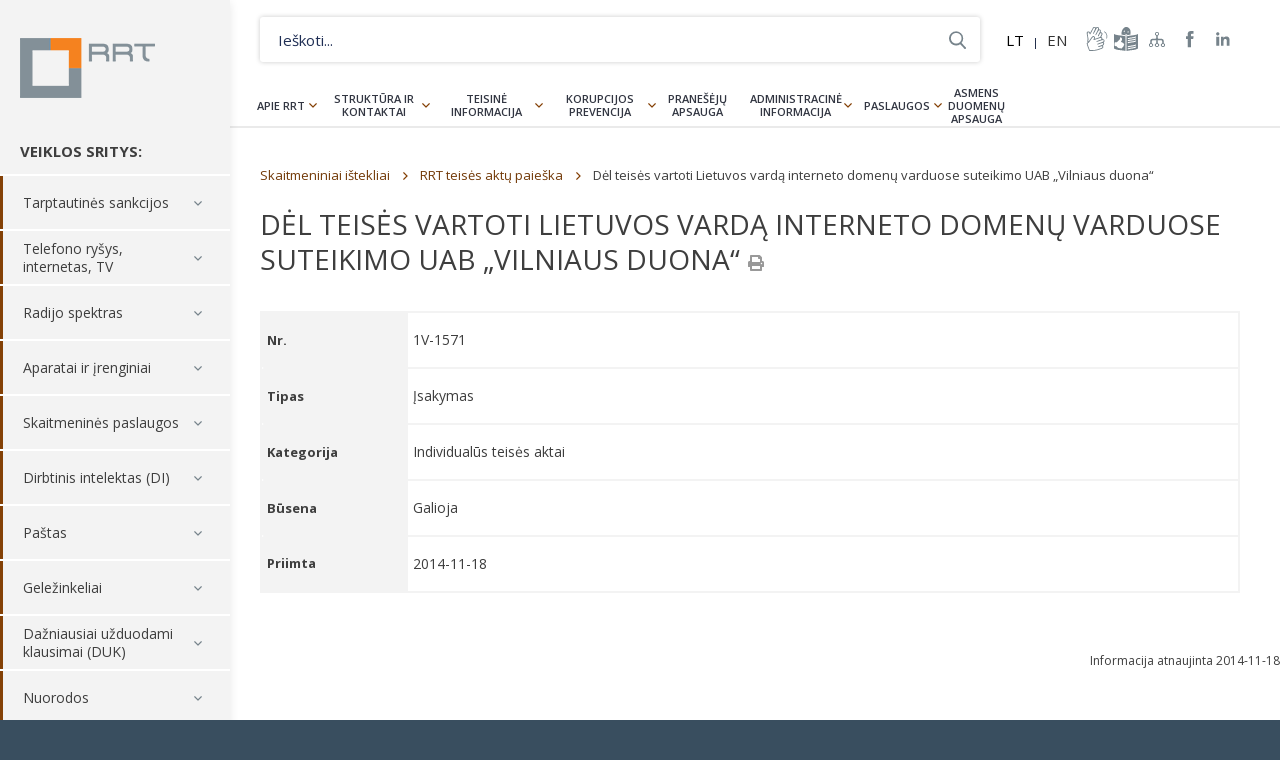

--- FILE ---
content_type: image/svg+xml
request_url: https://www.rrt.lt/wp-content/uploads/2023/05/5.svg
body_size: 3266
content:
<?xml version="1.0" encoding="UTF-8"?>
<svg xmlns="http://www.w3.org/2000/svg" xmlns:xlink="http://www.w3.org/1999/xlink" width="156" zoomAndPan="magnify" viewBox="0 0 116.88 74.999997" height="100" preserveAspectRatio="xMidYMid meet" version="1.0">
  <defs>
    <g></g>
    <clipPath id="d25509d8b3">
      <path d="M 0 0.0390625 L 116.761719 0.0390625 L 116.761719 74.960938 L 0 74.960938 Z M 0 0.0390625 " clip-rule="nonzero"></path>
    </clipPath>
    <clipPath id="7fffdf3a84">
      <path d="M 12 19 L 33 19 L 33 42 L 12 42 Z M 12 19 " clip-rule="nonzero"></path>
    </clipPath>
    <clipPath id="c5e48681f1">
      <path d="M 38.167969 44.617188 L 17.980469 56.097656 L 3.164062 30.042969 L 23.355469 18.5625 Z M 38.167969 44.617188 " clip-rule="nonzero"></path>
    </clipPath>
    <clipPath id="381364cb6a">
      <path d="M 38.167969 44.617188 L 17.980469 56.097656 L 3.164062 30.042969 L 23.355469 18.5625 Z M 38.167969 44.617188 " clip-rule="nonzero"></path>
    </clipPath>
    <clipPath id="61ad0e19ad">
      <path d="M 13 42 L 32 42 L 32 49 L 13 49 Z M 13 42 " clip-rule="nonzero"></path>
    </clipPath>
    <clipPath id="2892535480">
      <path d="M 38.167969 44.617188 L 17.980469 56.097656 L 3.164062 30.042969 L 23.355469 18.5625 Z M 38.167969 44.617188 " clip-rule="nonzero"></path>
    </clipPath>
    <clipPath id="330b63c446">
      <path d="M 38.167969 44.617188 L 17.980469 56.097656 L 3.164062 30.042969 L 23.355469 18.5625 Z M 38.167969 44.617188 " clip-rule="nonzero"></path>
    </clipPath>
    <clipPath id="cd653bd85e">
      <path d="M 19 32 L 25 32 L 25 37 L 19 37 Z M 19 32 " clip-rule="nonzero"></path>
    </clipPath>
    <clipPath id="c1cd61c857">
      <path d="M 38.167969 44.617188 L 17.980469 56.097656 L 3.164062 30.042969 L 23.355469 18.5625 Z M 38.167969 44.617188 " clip-rule="nonzero"></path>
    </clipPath>
    <clipPath id="ba3fcaff70">
      <path d="M 38.167969 44.617188 L 17.980469 56.097656 L 3.164062 30.042969 L 23.355469 18.5625 Z M 38.167969 44.617188 " clip-rule="nonzero"></path>
    </clipPath>
  </defs>
  <g clip-path="url(#d25509d8b3)">
    <path stroke-linecap="butt" transform="matrix(0.749231, 0, 0, 0.749231, 0.000000750248, 0.038459)" fill="none" stroke-linejoin="miter" d="M -0.00000100136 0.00080544 L 155.998556 0.00080544 L 155.998556 99.999212 L -0.00000100136 99.999212 L -0.00000100136 0.00080544 " stroke="#eaeaec" stroke-width="1.4" stroke-opacity="1" stroke-miterlimit="4"></path>
  </g>
  <g clip-path="url(#7fffdf3a84)">
    <g clip-path="url(#c5e48681f1)">
      <g clip-path="url(#381364cb6a)">
        <path fill="#ef7d00" d="M 32.164062 34.050781 L 23.363281 19.84375 L 23.382812 30.171875 C 24.175781 30.375 24.902344 30.792969 25.496094 31.398438 C 26.34375 32.265625 26.8125 33.40625 26.8125 34.617188 C 26.816406 36.226562 25.960938 37.714844 24.578125 38.503906 C 23.902344 38.886719 23.128906 39.085938 22.34375 39.074219 C 19.875 39.035156 17.859375 36.972656 17.855469 34.480469 C 17.851562 32.867188 18.707031 31.378906 20.089844 30.59375 C 20.457031 30.382812 20.855469 30.230469 21.265625 30.136719 L 21.246094 19.808594 L 12.5 33.75 L 15.699219 40.808594 L 28.992188 41.011719 Z M 32.164062 34.050781 " fill-opacity="1" fill-rule="nonzero"></path>
      </g>
    </g>
  </g>
  <g clip-path="url(#61ad0e19ad)">
    <g clip-path="url(#2892535480)">
      <g clip-path="url(#330b63c446)">
        <path fill="#ef7d00" d="M 31.175781 48.582031 L 28.96875 43.148438 L 26.382812 43.109375 L 15.734375 42.945312 L 13.546875 48.3125 Z M 31.175781 48.582031 " fill-opacity="1" fill-rule="nonzero"></path>
      </g>
    </g>
  </g>
  <g clip-path="url(#cd653bd85e)">
    <g clip-path="url(#c1cd61c857)">
      <g clip-path="url(#ba3fcaff70)">
        <path fill="#ef7d00" d="M 22.328125 32.160156 C 21.914062 32.15625 21.507812 32.257812 21.152344 32.460938 C 20.421875 32.875 19.96875 33.660156 19.972656 34.511719 C 19.972656 35.148438 20.21875 35.75 20.667969 36.210938 C 21.113281 36.667969 21.707031 36.925781 22.339844 36.933594 C 22.753906 36.941406 23.160156 36.835938 23.515625 36.636719 C 24.246094 36.21875 24.699219 35.433594 24.695312 34.582031 C 24.695312 33.945312 24.449219 33.34375 24 32.886719 C 23.554688 32.429688 22.960938 32.171875 22.328125 32.160156 Z M 22.328125 32.160156 " fill-opacity="1" fill-rule="nonzero"></path>
      </g>
    </g>
  </g>
  <g fill="#ef7d00" fill-opacity="1">
    <g transform="translate(38.178377, 43.224081)">
      <g>
        <path d="M 0.71875 -4.140625 C 0.71875 -4.890625 0.832031 -5.539062 1.0625 -6.09375 C 1.289062 -6.65625 1.59375 -7.125 1.96875 -7.5 C 2.34375 -7.875 2.769531 -8.15625 3.25 -8.34375 C 3.738281 -8.53125 4.238281 -8.625 4.75 -8.625 C 5.9375 -8.625 6.875 -8.257812 7.5625 -7.53125 C 8.257812 -6.800781 8.609375 -5.726562 8.609375 -4.3125 C 8.609375 -4.175781 8.601562 -4.023438 8.59375 -3.859375 C 8.582031 -3.691406 8.570312 -3.546875 8.5625 -3.421875 L 3.171875 -3.421875 C 3.222656 -2.929688 3.445312 -2.539062 3.84375 -2.25 C 4.25 -1.96875 4.796875 -1.828125 5.484375 -1.828125 C 5.921875 -1.828125 6.347656 -1.863281 6.765625 -1.9375 C 7.191406 -2.019531 7.535156 -2.117188 7.796875 -2.234375 L 8.125 -0.296875 C 7.988281 -0.234375 7.8125 -0.171875 7.59375 -0.109375 C 7.382812 -0.046875 7.148438 0.00390625 6.890625 0.046875 C 6.628906 0.0976562 6.347656 0.140625 6.046875 0.171875 C 5.753906 0.203125 5.457031 0.21875 5.15625 0.21875 C 4.40625 0.21875 3.75 0.109375 3.1875 -0.109375 C 2.625 -0.335938 2.160156 -0.644531 1.796875 -1.03125 C 1.429688 -1.414062 1.160156 -1.875 0.984375 -2.40625 C 0.804688 -2.945312 0.71875 -3.523438 0.71875 -4.140625 Z M 6.3125 -5.046875 C 6.300781 -5.253906 6.265625 -5.453125 6.203125 -5.640625 C 6.148438 -5.835938 6.0625 -6.007812 5.9375 -6.15625 C 5.8125 -6.300781 5.65625 -6.421875 5.46875 -6.515625 C 5.28125 -6.617188 5.050781 -6.671875 4.78125 -6.671875 C 4.507812 -6.671875 4.273438 -6.625 4.078125 -6.53125 C 3.890625 -6.4375 3.734375 -6.316406 3.609375 -6.171875 C 3.484375 -6.023438 3.382812 -5.851562 3.3125 -5.65625 C 3.25 -5.457031 3.203125 -5.253906 3.171875 -5.046875 Z M 6.3125 -5.046875 "></path>
      </g>
    </g>
  </g>
  <g fill="#1d1d1b" fill-opacity="1">
    <g transform="translate(47.511228, 43.224081)">
      <g>
        <path d="M 6.5 -4.140625 C 6.5 -4.878906 6.332031 -5.46875 6 -5.90625 C 5.675781 -6.34375 5.191406 -6.5625 4.546875 -6.5625 C 4.328125 -6.5625 4.125 -6.550781 3.9375 -6.53125 C 3.757812 -6.519531 3.613281 -6.503906 3.5 -6.484375 L 3.5 -2.1875 C 3.644531 -2.09375 3.835938 -2.015625 4.078125 -1.953125 C 4.316406 -1.890625 4.5625 -1.859375 4.8125 -1.859375 C 5.9375 -1.859375 6.5 -2.617188 6.5 -4.140625 Z M 8.9375 -4.203125 C 8.9375 -3.554688 8.851562 -2.960938 8.6875 -2.421875 C 8.53125 -1.890625 8.296875 -1.429688 7.984375 -1.046875 C 7.679688 -0.671875 7.300781 -0.375 6.84375 -0.15625 C 6.382812 0.0507812 5.859375 0.15625 5.265625 0.15625 C 4.929688 0.15625 4.617188 0.125 4.328125 0.0625 C 4.046875 0 3.769531 -0.0859375 3.5 -0.203125 L 3.5 2.953125 L 1.125 2.953125 L 1.125 -8.125 C 1.332031 -8.1875 1.570312 -8.242188 1.84375 -8.296875 C 2.125 -8.359375 2.414062 -8.410156 2.71875 -8.453125 C 3.03125 -8.492188 3.34375 -8.523438 3.65625 -8.546875 C 3.96875 -8.578125 4.269531 -8.59375 4.5625 -8.59375 C 5.25 -8.59375 5.863281 -8.488281 6.40625 -8.28125 C 6.945312 -8.070312 7.40625 -7.78125 7.78125 -7.40625 C 8.15625 -7.03125 8.441406 -6.566406 8.640625 -6.015625 C 8.835938 -5.472656 8.9375 -4.867188 8.9375 -4.203125 Z M 8.9375 -4.203125 "></path>
      </g>
    </g>
  </g>
  <g fill="#1d1d1b" fill-opacity="1">
    <g transform="translate(57.166881, 43.224081)">
      <g>
        <path d="M 4.328125 -1.65625 C 4.566406 -1.65625 4.789062 -1.660156 5 -1.671875 C 5.21875 -1.679688 5.390625 -1.695312 5.515625 -1.71875 L 5.515625 -3.53125 C 5.421875 -3.550781 5.273438 -3.570312 5.078125 -3.59375 C 4.890625 -3.613281 4.71875 -3.625 4.5625 -3.625 C 4.332031 -3.625 4.117188 -3.609375 3.921875 -3.578125 C 3.722656 -3.554688 3.550781 -3.507812 3.40625 -3.4375 C 3.257812 -3.363281 3.140625 -3.257812 3.046875 -3.125 C 2.960938 -3 2.921875 -2.84375 2.921875 -2.65625 C 2.921875 -2.28125 3.046875 -2.019531 3.296875 -1.875 C 3.546875 -1.726562 3.890625 -1.65625 4.328125 -1.65625 Z M 4.140625 -8.625 C 4.835938 -8.625 5.421875 -8.546875 5.890625 -8.390625 C 6.359375 -8.234375 6.734375 -8.003906 7.015625 -7.703125 C 7.304688 -7.398438 7.507812 -7.035156 7.625 -6.609375 C 7.738281 -6.191406 7.796875 -5.71875 7.796875 -5.1875 L 7.796875 -0.234375 C 7.453125 -0.160156 6.976562 -0.078125 6.375 0.015625 C 5.769531 0.117188 5.035156 0.171875 4.171875 0.171875 C 3.628906 0.171875 3.132812 0.125 2.6875 0.03125 C 2.25 -0.0625 1.867188 -0.21875 1.546875 -0.4375 C 1.234375 -0.65625 0.988281 -0.941406 0.8125 -1.296875 C 0.644531 -1.648438 0.5625 -2.082031 0.5625 -2.59375 C 0.5625 -3.082031 0.660156 -3.492188 0.859375 -3.828125 C 1.054688 -4.171875 1.316406 -4.441406 1.640625 -4.640625 C 1.972656 -4.847656 2.351562 -5 2.78125 -5.09375 C 3.207031 -5.1875 3.648438 -5.234375 4.109375 -5.234375 C 4.421875 -5.234375 4.695312 -5.21875 4.9375 -5.1875 C 5.175781 -5.15625 5.367188 -5.117188 5.515625 -5.078125 L 5.515625 -5.3125 C 5.515625 -5.71875 5.390625 -6.039062 5.140625 -6.28125 C 4.898438 -6.53125 4.476562 -6.65625 3.875 -6.65625 C 3.46875 -6.65625 3.066406 -6.625 2.671875 -6.5625 C 2.273438 -6.5 1.929688 -6.414062 1.640625 -6.3125 L 1.34375 -8.234375 C 1.476562 -8.273438 1.648438 -8.316406 1.859375 -8.359375 C 2.066406 -8.410156 2.289062 -8.453125 2.53125 -8.484375 C 2.78125 -8.523438 3.039062 -8.554688 3.3125 -8.578125 C 3.582031 -8.609375 3.859375 -8.625 4.140625 -8.625 Z M 4.140625 -8.625 "></path>
      </g>
    </g>
  </g>
  <g fill="#1d1d1b" fill-opacity="1">
    <g transform="translate(66.00724, 43.224081)">
      <g>
        <path d="M 6.1875 -6.296875 C 5.96875 -6.347656 5.710938 -6.398438 5.421875 -6.453125 C 5.140625 -6.515625 4.832031 -6.546875 4.5 -6.546875 C 4.351562 -6.546875 4.175781 -6.53125 3.96875 -6.5 C 3.757812 -6.476562 3.601562 -6.453125 3.5 -6.421875 L 3.5 0 L 1.125 0 L 1.125 -7.953125 C 1.550781 -8.109375 2.050781 -8.25 2.625 -8.375 C 3.207031 -8.507812 3.859375 -8.578125 4.578125 -8.578125 C 4.703125 -8.578125 4.851562 -8.566406 5.03125 -8.546875 C 5.21875 -8.535156 5.398438 -8.515625 5.578125 -8.484375 C 5.753906 -8.460938 5.929688 -8.429688 6.109375 -8.390625 C 6.296875 -8.359375 6.453125 -8.316406 6.578125 -8.265625 Z M 6.1875 -6.296875 "></path>
      </g>
    </g>
  </g>
  <g fill="#1d1d1b" fill-opacity="1">
    <g transform="translate(72.753406, 43.224081)">
      <g>
        <path d="M 4.328125 -1.65625 C 4.566406 -1.65625 4.789062 -1.660156 5 -1.671875 C 5.21875 -1.679688 5.390625 -1.695312 5.515625 -1.71875 L 5.515625 -3.53125 C 5.421875 -3.550781 5.273438 -3.570312 5.078125 -3.59375 C 4.890625 -3.613281 4.71875 -3.625 4.5625 -3.625 C 4.332031 -3.625 4.117188 -3.609375 3.921875 -3.578125 C 3.722656 -3.554688 3.550781 -3.507812 3.40625 -3.4375 C 3.257812 -3.363281 3.140625 -3.257812 3.046875 -3.125 C 2.960938 -3 2.921875 -2.84375 2.921875 -2.65625 C 2.921875 -2.28125 3.046875 -2.019531 3.296875 -1.875 C 3.546875 -1.726562 3.890625 -1.65625 4.328125 -1.65625 Z M 4.140625 -8.625 C 4.835938 -8.625 5.421875 -8.546875 5.890625 -8.390625 C 6.359375 -8.234375 6.734375 -8.003906 7.015625 -7.703125 C 7.304688 -7.398438 7.507812 -7.035156 7.625 -6.609375 C 7.738281 -6.191406 7.796875 -5.71875 7.796875 -5.1875 L 7.796875 -0.234375 C 7.453125 -0.160156 6.976562 -0.078125 6.375 0.015625 C 5.769531 0.117188 5.035156 0.171875 4.171875 0.171875 C 3.628906 0.171875 3.132812 0.125 2.6875 0.03125 C 2.25 -0.0625 1.867188 -0.21875 1.546875 -0.4375 C 1.234375 -0.65625 0.988281 -0.941406 0.8125 -1.296875 C 0.644531 -1.648438 0.5625 -2.082031 0.5625 -2.59375 C 0.5625 -3.082031 0.660156 -3.492188 0.859375 -3.828125 C 1.054688 -4.171875 1.316406 -4.441406 1.640625 -4.640625 C 1.972656 -4.847656 2.351562 -5 2.78125 -5.09375 C 3.207031 -5.1875 3.648438 -5.234375 4.109375 -5.234375 C 4.421875 -5.234375 4.695312 -5.21875 4.9375 -5.1875 C 5.175781 -5.15625 5.367188 -5.117188 5.515625 -5.078125 L 5.515625 -5.3125 C 5.515625 -5.71875 5.390625 -6.039062 5.140625 -6.28125 C 4.898438 -6.53125 4.476562 -6.65625 3.875 -6.65625 C 3.46875 -6.65625 3.066406 -6.625 2.671875 -6.5625 C 2.273438 -6.5 1.929688 -6.414062 1.640625 -6.3125 L 1.34375 -8.234375 C 1.476562 -8.273438 1.648438 -8.316406 1.859375 -8.359375 C 2.066406 -8.410156 2.289062 -8.453125 2.53125 -8.484375 C 2.78125 -8.523438 3.039062 -8.554688 3.3125 -8.578125 C 3.582031 -8.609375 3.859375 -8.625 4.140625 -8.625 Z M 4.140625 -8.625 "></path>
      </g>
    </g>
  </g>
  <g fill="#1d1d1b" fill-opacity="1">
    <g transform="translate(81.593765, 43.224081)">
      <g>
        <path d="M 3.53125 -1.703125 C 3.96875 -1.703125 4.273438 -1.742188 4.453125 -1.828125 C 4.640625 -1.921875 4.734375 -2.085938 4.734375 -2.328125 C 4.734375 -2.523438 4.613281 -2.691406 4.375 -2.828125 C 4.144531 -2.972656 3.789062 -3.140625 3.3125 -3.328125 C 2.9375 -3.460938 2.597656 -3.601562 2.296875 -3.75 C 1.992188 -3.90625 1.734375 -4.085938 1.515625 -4.296875 C 1.304688 -4.503906 1.140625 -4.75 1.015625 -5.03125 C 0.898438 -5.320312 0.84375 -5.671875 0.84375 -6.078125 C 0.84375 -6.859375 1.132812 -7.476562 1.71875 -7.9375 C 2.3125 -8.394531 3.117188 -8.625 4.140625 -8.625 C 4.648438 -8.625 5.140625 -8.578125 5.609375 -8.484375 C 6.078125 -8.398438 6.453125 -8.304688 6.734375 -8.203125 L 6.3125 -6.34375 C 6.03125 -6.4375 5.726562 -6.519531 5.40625 -6.59375 C 5.082031 -6.675781 4.71875 -6.71875 4.3125 -6.71875 C 3.570312 -6.71875 3.203125 -6.507812 3.203125 -6.09375 C 3.203125 -6 3.21875 -5.910156 3.25 -5.828125 C 3.28125 -5.753906 3.34375 -5.679688 3.4375 -5.609375 C 3.53125 -5.546875 3.660156 -5.472656 3.828125 -5.390625 C 3.992188 -5.316406 4.203125 -5.226562 4.453125 -5.125 C 4.984375 -4.9375 5.414062 -4.75 5.75 -4.5625 C 6.09375 -4.375 6.363281 -4.171875 6.5625 -3.953125 C 6.757812 -3.734375 6.894531 -3.488281 6.96875 -3.21875 C 7.050781 -2.957031 7.09375 -2.648438 7.09375 -2.296875 C 7.09375 -1.472656 6.78125 -0.847656 6.15625 -0.421875 C 5.539062 0.00390625 4.660156 0.21875 3.515625 0.21875 C 2.765625 0.21875 2.140625 0.15625 1.640625 0.03125 C 1.148438 -0.09375 0.8125 -0.195312 0.625 -0.28125 L 1.015625 -2.21875 C 1.421875 -2.0625 1.835938 -1.9375 2.265625 -1.84375 C 2.691406 -1.75 3.113281 -1.703125 3.53125 -1.703125 Z M 1.65625 -11.5625 L 2.53125 -12.609375 L 4.140625 -11.375 L 5.734375 -12.609375 L 6.640625 -11.5625 L 4.140625 -9.359375 Z M 1.65625 -11.5625 "></path>
      </g>
    </g>
  </g>
  <g fill="#1d1d1b" fill-opacity="1">
    <g transform="translate(89.347064, 43.224081)">
      <g>
        <path d="M 4.328125 -1.65625 C 4.566406 -1.65625 4.789062 -1.660156 5 -1.671875 C 5.21875 -1.679688 5.390625 -1.695312 5.515625 -1.71875 L 5.515625 -3.53125 C 5.421875 -3.550781 5.273438 -3.570312 5.078125 -3.59375 C 4.890625 -3.613281 4.71875 -3.625 4.5625 -3.625 C 4.332031 -3.625 4.117188 -3.609375 3.921875 -3.578125 C 3.722656 -3.554688 3.550781 -3.507812 3.40625 -3.4375 C 3.257812 -3.363281 3.140625 -3.257812 3.046875 -3.125 C 2.960938 -3 2.921875 -2.84375 2.921875 -2.65625 C 2.921875 -2.28125 3.046875 -2.019531 3.296875 -1.875 C 3.546875 -1.726562 3.890625 -1.65625 4.328125 -1.65625 Z M 4.140625 -8.625 C 4.835938 -8.625 5.421875 -8.546875 5.890625 -8.390625 C 6.359375 -8.234375 6.734375 -8.003906 7.015625 -7.703125 C 7.304688 -7.398438 7.507812 -7.035156 7.625 -6.609375 C 7.738281 -6.191406 7.796875 -5.71875 7.796875 -5.1875 L 7.796875 -0.234375 C 7.453125 -0.160156 6.976562 -0.078125 6.375 0.015625 C 5.769531 0.117188 5.035156 0.171875 4.171875 0.171875 C 3.628906 0.171875 3.132812 0.125 2.6875 0.03125 C 2.25 -0.0625 1.867188 -0.21875 1.546875 -0.4375 C 1.234375 -0.65625 0.988281 -0.941406 0.8125 -1.296875 C 0.644531 -1.648438 0.5625 -2.082031 0.5625 -2.59375 C 0.5625 -3.082031 0.660156 -3.492188 0.859375 -3.828125 C 1.054688 -4.171875 1.316406 -4.441406 1.640625 -4.640625 C 1.972656 -4.847656 2.351562 -5 2.78125 -5.09375 C 3.207031 -5.1875 3.648438 -5.234375 4.109375 -5.234375 C 4.421875 -5.234375 4.695312 -5.21875 4.9375 -5.1875 C 5.175781 -5.15625 5.367188 -5.117188 5.515625 -5.078125 L 5.515625 -5.3125 C 5.515625 -5.71875 5.390625 -6.039062 5.140625 -6.28125 C 4.898438 -6.53125 4.476562 -6.65625 3.875 -6.65625 C 3.46875 -6.65625 3.066406 -6.625 2.671875 -6.5625 C 2.273438 -6.5 1.929688 -6.414062 1.640625 -6.3125 L 1.34375 -8.234375 C 1.476562 -8.273438 1.648438 -8.316406 1.859375 -8.359375 C 2.066406 -8.410156 2.289062 -8.453125 2.53125 -8.484375 C 2.78125 -8.523438 3.039062 -8.554688 3.3125 -8.578125 C 3.582031 -8.609375 3.859375 -8.625 4.140625 -8.625 Z M 4.140625 -8.625 "></path>
      </g>
    </g>
  </g>
  <g fill="#1d1d1b" fill-opacity="1">
    <g transform="translate(98.187423, 43.224081)">
      <g>
        <path d="M 3.53125 -1.703125 C 3.96875 -1.703125 4.273438 -1.742188 4.453125 -1.828125 C 4.640625 -1.921875 4.734375 -2.085938 4.734375 -2.328125 C 4.734375 -2.523438 4.613281 -2.691406 4.375 -2.828125 C 4.144531 -2.972656 3.789062 -3.140625 3.3125 -3.328125 C 2.9375 -3.460938 2.597656 -3.601562 2.296875 -3.75 C 1.992188 -3.90625 1.734375 -4.085938 1.515625 -4.296875 C 1.304688 -4.503906 1.140625 -4.75 1.015625 -5.03125 C 0.898438 -5.320312 0.84375 -5.671875 0.84375 -6.078125 C 0.84375 -6.859375 1.132812 -7.476562 1.71875 -7.9375 C 2.3125 -8.394531 3.117188 -8.625 4.140625 -8.625 C 4.648438 -8.625 5.140625 -8.578125 5.609375 -8.484375 C 6.078125 -8.398438 6.453125 -8.304688 6.734375 -8.203125 L 6.3125 -6.34375 C 6.03125 -6.4375 5.726562 -6.519531 5.40625 -6.59375 C 5.082031 -6.675781 4.71875 -6.71875 4.3125 -6.71875 C 3.570312 -6.71875 3.203125 -6.507812 3.203125 -6.09375 C 3.203125 -6 3.21875 -5.910156 3.25 -5.828125 C 3.28125 -5.753906 3.34375 -5.679688 3.4375 -5.609375 C 3.53125 -5.546875 3.660156 -5.472656 3.828125 -5.390625 C 3.992188 -5.316406 4.203125 -5.226562 4.453125 -5.125 C 4.984375 -4.9375 5.414062 -4.75 5.75 -4.5625 C 6.09375 -4.375 6.363281 -4.171875 6.5625 -3.953125 C 6.757812 -3.734375 6.894531 -3.488281 6.96875 -3.21875 C 7.050781 -2.957031 7.09375 -2.648438 7.09375 -2.296875 C 7.09375 -1.472656 6.78125 -0.847656 6.15625 -0.421875 C 5.539062 0.00390625 4.660156 0.21875 3.515625 0.21875 C 2.765625 0.21875 2.140625 0.15625 1.640625 0.03125 C 1.148438 -0.09375 0.8125 -0.195312 0.625 -0.28125 L 1.015625 -2.21875 C 1.421875 -2.0625 1.835938 -1.9375 2.265625 -1.84375 C 2.691406 -1.75 3.113281 -1.703125 3.53125 -1.703125 Z M 3.53125 -1.703125 "></path>
      </g>
    </g>
  </g>
</svg>


--- FILE ---
content_type: image/svg+xml
request_url: https://www.rrt.lt/wp-content/themes/rrt/assets/images/ico_search.svg
body_size: -90
content:
<svg xmlns="http://www.w3.org/2000/svg" width="17" height="18" viewBox="0 0 17 18">
  <defs>
    <style>
      .cls-1 {
        fill: #76838b;
        fill-rule: evenodd;
      }
    </style>
  </defs>
  <path id="Forma_1" data-name="Forma 1" class="cls-1" d="M1128.73,47.395l-4.18-4.455a7.377,7.377,0,0,0,1.66-4.672,7.107,7.107,0,1,0-7.1,7.267,6.927,6.927,0,0,0,4.07-1.315l4.22,4.489a0.912,0.912,0,0,0,1.31.027A0.957,0.957,0,0,0,1128.73,47.395Zm-9.62-14.5a5.373,5.373,0,1,1-5.26,5.371A5.321,5.321,0,0,1,1119.11,32.9Z" transform="translate(-1112 -31)"/>
</svg>
